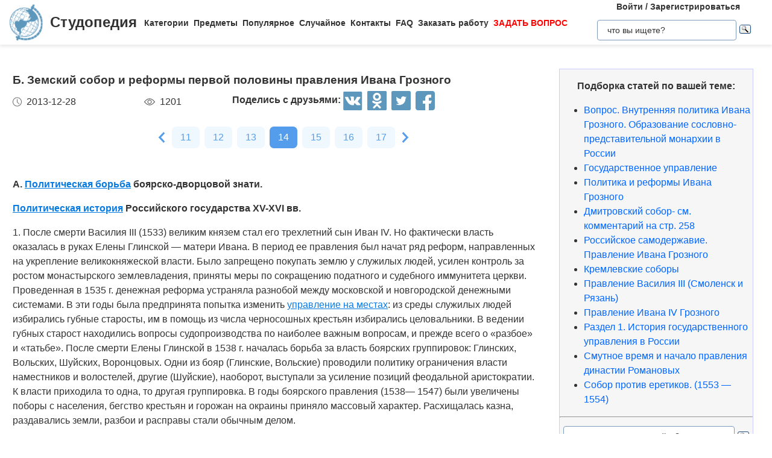

--- FILE ---
content_type: text/html
request_url: https://studopedia.ru/1_12699_b-zemskiy-sobor-i-reformi-pervoy-polovini-pravleniya-ivana-groznogo.html
body_size: 25615
content:


<!doctype html>
<html lang="ru">
<head>
    <meta charset="UTF-8">
    <meta name="robots" content="index, follow"/>
    <meta name="viewport" content="width=device-width,initial-scale=1,minimum-scale=1">
	<meta name="description" content="Политическая история Российского государства XV-XVI вв. 1. После смерти Василия III (1533) великим князем стал его трехлетний сын Иван IV">	
    <title>Б. Земский собор и реформы первой половины правления Ивана Грозного &#8212; Студопедия</title>
 
    <link rel="icon" href="https://studopedia.ru/logo.ico" type="image/x-icon">
    <link rel="shortcut icon" href="https://studopedia.ru/logo.ico" type="image/x-icon">
    <link rel="canonical" href="https://studopedia.ru/1_12699_b-zemskiy-sobor-i-reformi-pervoy-polovini-pravleniya-ivana-groznogo.html">

<style>
html {line-height: 1.15; -webkit-text-size-adjust: 100%;} body {margin: 0;} main {display: block;} h1 {font-size: 1.2em; margin: 0.24em 0;} h2 {font-size: 1em; margin: 0.3em 0;} h3, h4 {font-size: 0.8em; margin: 0.25em 0;} h5 {font-size: 0.7em; margin: 0.2em 0;} a {background-color: transparent; text-decoration: none; color: inherit;} img {border-style: none;} nav {display: flex; align-items: center; padding: 0 16px; box-shadow: 0 4px 4px rgba(0, 0, 0, 0.07);} nav .logo {margin-right: 12px;} nav .link {position: relative; margin-top: 2px; padding: 24px 0;} nav .link:not(:last-child) {margin-right: 8px;} nav .search {margin-left: auto;} @media screen and (max-width: 1200px) {nav {padding: 8px 16px;} nav .link {width: 100%; text-align: center; order: 2; padding: 12px 0;} nav .link:not(:last-child) {margin-right: 0;}} .logo {display: inline-flex;} .logo .logo-inner-wrapper {display: flex; align-items: center; color: #333; font-family: "Days One", sans-serif; font-style: normal; font-weight: 600; font-size: 24px;} .logo img {width: 56px; margin-right: 12px;} .link a {font-weight: 600; color: #333; font-size: 14px; transition: color 0.3s ease-in-out;} .link a:hover {color: #5d97bc;} .dropdown-menu {display: flex; flex-direction: column; visibility: hidden; opacity: 0; position: absolute; z-index: 200; top: 100%; max-height: 400px; padding: 16px; background-color: #fff; cursor: auto; overflow: auto; margin-left: -30px; transition: all 0.2s ease-in-out; max-width: 300px; border: 1px solid #ededed; border-radius: 4px;} @media screen and (max-width: 1200px) {.dropdown-menu {right: 0; width: 100%; max-width: 100%; margin-left: 0; padding: 8px 0; background-color: #eee; text-align: left;}} .dropdown-menu-item {padding: 6px 16px; position: relative; cursor: pointer;} .dropdown-menu-item a {font-weight: 600; color: #333; font-size: 14px; transition: color 0.3s ease-in-out;} .dropdown-menu-item:hover a {color: #5d97bc;} .dropdown-menu-item:before {content: ""; visibility: visible; position: absolute; top: 0; left: -16px; display: block; width: 0; height: 100%; transition: all 0.2s ease-in-out;} @media screen and (max-width: 1200px) {.dropdown-menu-item:before {left: unset; right: 0;}} .dropdown-menu-item:hover:before {width: 6px; background-color: #5d97bc;} .search {display: flex; width: 100%; max-width: 360px; position: relative; padding: 16px 0;} .search input[type="text"], .search input[type="button"] {width: 100%; border: 1px solid #dbdbdb; border-radius: 4px; outline: none; padding: 8px 16px; min-height: 18px;} .search img {cursor: pointer; position: absolute; right: 8px; top: 50%; transform: translateY(-50%);} @media screen and (max-width: 1440px) {.search {max-width: 280px;}} @media screen and (max-width: 1200px) {.search {margin: 0; padding: 16px 16px;} .search img {right: 24px;}} .collapse-button {display: none; width: 32px; height: 32px; cursor: pointer; transition: opacity 0.2s ease-in-out; margin-left: auto;} .collapse-button img {width: 100%;} @media screen and (max-width: 1200px) {.collapse-button {display: block;}} .collapse-button:hover {opacity: 0.7;} .collapse-menu {display: inline-flex; flex-direction: row; flex-wrap: wrap; justify-content: flex-start; align-items: center; width: calc(100% - 220px); z-index: 200; background-color: #fff; transition: width 0.3s ease-in-out;} @media screen and (max-width: 1200px) {.collapse-menu {flex-direction: column; flex-wrap: nowrap; justify-content: flex-start; align-items: flex-start; position: absolute; top: 70px; right: 0; height: calc(100vh - 70px); box-shadow: 0 4px 4px rgba(0, 0, 0, 0.07); overflow-y: auto;} .collapse-menu.opened {width: 260px;} .collapse-menu.closed {width: 0;} .closed .search img {display: none;} .opened .search img {display: block;}}
.text a{ color: #077be1; text-decoration: underline; }
.text a:hover{ color: darkblue; text-decoration: none; }

.card{display:flex;flex-direction:column;flex-wrap:nowrap;justify-content:space-between;align-items:stretch;margin:0 16px 68px;max-width:384px;border-radius:4px;box-shadow:0 4px 5px rgba(0,0,0,.11);background-color:#fff}.card .card-text{color:#333;font-weight:600}.card .card-text a{text-decoration:none;color:inherit}.card .card-footer,.card .card-text{padding:8px 16px}.card>img,.card a>img{width:100%;max-height:192px;object-fit:cover}@media screen and (max-width:1200px){.card{max-width:320px;margin:0 24px 48px}}@media screen and (max-width:525px){.card{max-width:290px}}.card:last-child{margin-bottom:0}.card-text{max-height:80px}.card-text a{transition:color .2s ease-in-out}.card-text a:hover{color:#5d97bc}.card-date,.card-views{display:flex;flex-direction:row;flex-wrap:nowrap;justify-content:flex-start;align-items:stretch}.card-date img,.card-views img{margin-right:8px}.card-footer{justify-content:space-between;align-items:stretch;color:#555}.card-footer,.cards-section{display:flex;flex-direction:row;flex-wrap:wrap}.cards-section{justify-content:space-around;align-items:flex-start;margin:64px 0 0}@media screen and (max-width:1200px){.cards-section{justify-content:center}.cards-section .column{margin:0 24px 32px}}.ad-block{flex-wrap:nowrap;justify-content:center;align-items:center;margin:58px auto;max-width:1400px;height:auto}.ad-block,.best-words{display:flex;flex-direction:row;width:100%}.best-words{flex-wrap:wrap;justify-content:flex-start;align-items:stretch;margin:64px auto;max-width:840px}.best-words-inner-wrapper{display:flex;flex-direction:column;flex-wrap:nowrap;justify-content:flex-start;align-items:flex-start;margin:16px;width:fit-content;padding:8px 16px 10px;box-shadow:0 4px 15px rgba(0,0,0,.17);border-radius:12px;font-size:18px;font-weight:500;font-family:Roboto,sans-serif;background-color:#fff}.best-words-controls-wrapper{display:flex;flex-direction:row;flex-wrap:nowrap;justify-content:space-between;align-items:center;margin:4px 0 0 auto}.best-words-control{display:flex;flex-direction:row;flex-wrap:nowrap;justify-content:flex-start;align-items:flex-end;font-weight:400;font-size:14px}.best-words-control .best-words-controls-dislike,.best-words-control .best-words-controls-like{margin-right:8px}.best-words-control:not(:last-child){margin-right:16px}.best-words-controls-dislike,.best-words-controls-like{width:24px;height:24px;position:relative;cursor:pointer;transition:opacity,transform .2s ease-in-out}.best-words-controls-dislike img,.best-words-controls-like img{position:absolute;top:0;left:0;width:24px;height:24px}.best-words-controls-dislike:hover,.best-words-controls-like:hover{opacity:.7;transform:scale(1.1)}.best-words-controls-dislike img{top:unset;bottom:-6px}.footer{display:flex;flex-direction:row;flex-wrap:nowrap;justify-content:space-between;align-items:center;margin-top:80px;width:100%;min-height:240px;background-color:#263742}@media screen and (max-width:425px){.footer{flex-direction:column}}.footer-logo{display:block;margin-left:2%}.footer-logo img{width:120px}@media screen and (max-width:425px){.footer-logo{margin-top:24px}}.footer-like-block{margin-right:2%;font-size:18px;font-weight:500;color:#fff}.icons{margin:16px 0 0}.icons img{margin:0 8px 0 0;display:inline-block;width:32px;cursor:pointer;transition:opacity .2s ease-in-out}.icons img:hover{opacity:.7}@media screen and (max-width:660px){.icons img:hover{font-size:24px}}@media screen and (max-width:425px){.icons img:hover{font-size:24px; text-align:center}}.social-share{background:none!important;border:none!important;padding:0!important;margin:0!important;outline:none!important}.social-share:last-child img{margin-right:0}.pagination-container{display:flex;flex-direction:row;flex-wrap:wrap;justify-content:center;align-items:center;padding:8px 16px;margin:16px auto;width:100%}@media screen and (max-width:425px){.pagination-container{margin-left:-8px;margin-right:-8px;padding:8px 0}}.pagination-number{font-family:Roboto,sans-serif;font-weight:500;font-size:16px;text-align:center;padding:6px 14px;border-radius:7px;background-color:#eff7ff;color:#549ded;transition:opacity .2s ease-in-out;user-select:none;cursor:pointer;margin-bottom:8px}.pagination-number a,.pagination-number link{color:inherit;text-decoration:none}.pagination-number:not(:last-child){margin-right:8px}.pagination-number.active{background-color:#549ded;color:#fff}.paginantion-container-caret{width:18px;height:18px;cursor:pointer;transition:opacity .2s ease-in-out;margin-bottom:8px}.paginantion-container-caret img{width:18px;height:18px}.paginantion-container-caret:first-child{margin-right:8px}.paginantion-container-caret:hover,.pagination-number:hover{opacity:.8}.article-container{display:flex;flex-direction:row;flex-wrap:wrap;justify-content:flex-start;align-items:stretch;padding:0 21px;max-width:1400px;margin:40px auto 0}@media screen and (max-width:660px){.article-container{margin-top:24px}}.article-description,.article-info{display:flex;flex-direction:column;flex-wrap:nowrap;justify-content:flex-start;align-items:stretch}.article-description .ad-block,.article-info .ad-block{margin-top:0;height:auto}.article-description{width:100%;max-width:920px;margin-right:auto}.article-description .header{font-family:Montserrat,sans-serif;font-style:normal;font-weight:700;font-size:24px;margin-bottom:14px}@media screen and (max-width:425px){.article-description .header{font-size:24px}}.article-description .card-footer{max-width:320px;color:#333}.article-description .card-footer img{filter:brightness(.5)}.article-description .text{font-family:Merriweather,Georgia,sans-serif;font-size:16px}.article-description .text h1,.article-description .text h2,.article-description .text h3,.article-description .text h4{font-style:italic;font-family:Montserrat,sans-serif;color:#0f7cc6}.article-description a:hover{text-decoration:none}@media screen and (max-width:1200px){.article-description{max-width:64%}}@media screen and (max-width:1024px){.article-description{max-width:100%}}.article-image{margin:24px 0;max-width:800px;overflow:hidden}.article-image img{object-fit:contain;width:100%}.article-info{width:100%;max-width:332px}.article-info .header{font-family:Montserrat,sans-serif;font-weight:600;font-size:20px;margin-bottom:14px}@media screen and (max-width:490px){.article-info .header{text-align:center}}@media screen and (max-width:1024px){.article-info{max-width:100%;margin-left:auto;margin-right:auto}}.article-header{font-family:Roboto,sans-serif;font-weight:600;color:#353535;transition:color .2s ease-in-out}.article-header a{color:inherit;text-decoration:none;transition:color .2s ease-in-out}.article-header a:hover{color:#5d97bc}.img-preview{width:calc(100% + 34px);max-height:320px;position:relative;left:-17px;top:-9px}.img-preview,.img-preview img{border-top-left-radius:4px;border-top-right-radius:4px}.img-preview img{object-fit:contain;width:100%;height:100%}@media screen and (max-width:768px){.img-preview{min-height:unset}}.article-info-preview{margin-bottom:12px;margin-right:32px;max-width:320px;border:1px solid #dbdbdb;padding:8px 16px;border-radius:4px}.article-info-preview a{text-decoration:none}@media screen and (max-width:768px){.article-info-preview{max-width:200px;margin:0 24px 32px 0}}@media screen and (max-width:490px){.article-info-preview{max-width:300px;margin-left:0;margin-right:0}}.article-info-preview:hover .article-header{color:#5d97bc}@media screen and (max-width:1200px){.article-info-inner-wrapper{display:inherit;flex-direction:row;flex-wrap:wrap;justify-content:flex-start}.article-info-inner-wrapper .ad-block{height:auto}}@media screen and (max-width:490px){.article-info-inner-wrapper{justify-content:center}}.article-info-share-wrapper{display:flex;flex-wrap:wrap;align-items:center;justify-content:space-between;max-width:700px}.article-info-share-wrapper .icons{display:flex;align-items:inherit;margin:0}@media screen and (max-width:425px){.article-info-share-wrapper .icons{margin-top:16px;width:100%}}.article-info-share-wrapper .card-footer{min-width:280px}@media screen and (max-width:425px){.article-info-share-wrapper .card-footer{width:100%;max-width:100%}}@media screen and (max-width:425px){.article-info-share-wrapper{max-width:100%;width:100%;min-height:64px}}.icons-label{font-weight:600}.icons .icons-label{margin-top:-5px}@media screen and (max-width:425px){.icons .icons-label{margin-right:auto}}body,html{overflow-x:hidden;line-height:1.5}body{font-family:Montserrat,sans-serif;color:#333}.content{min-height:100vh}.intro{display:block;width:100%;height:780px;position:relative;background:url(images/main_img.cb16a3b11bfde52e7c7b6c12a1ffe462.png) no-repeat;background-size:cover}.intro .intro-image{display:block;width:100%;min-width:1024px;object-fit:cover}.intro .intro-text{position:absolute;top:33%;left:104px;max-width:800px}@media screen and (max-width:1024px){.intro .intro-text{max-width:560px}}@media screen and (max-width:525px){.intro .intro-text{max-width:300px;left:24px}}@media screen and (max-width:425px){.intro .intro-text{top:20%}}@media screen and (max-width:1024px){.intro{height:480px}}.intro-text{font-size:24px;font-weight:700;color:#ebebeb}@media screen and (max-width:1024px){.intro-text{font-size:18px}}.intro-text-header{font-size:60px}@media screen and (max-width:1024px){.intro-text-header{font-size:52px}}@media screen and (max-width:525px){.intro-text-header{font-size:40px}}.section{position:relative;overflow:hidden;padding-left:16px;padding-right:16px;padding-top:24px}.section-globe-bg{position:absolute;top:64px;left:-56px;transform:rotate(12deg)}.section-globe-bg-scaled{position:absolute;right:-80px;bottom:-20px;transform:scale(1.8) rotate(-60deg)}.section-inner-wrapper{display:flex;flex-wrap:wrap;margin:0 auto;max-width:1400px;justify-content:space-between}@media screen and (max-width:1200px){.section-inner-wrapper{justify-content:space-around}}.overview-column{display:flex;max-width:320px;flex-direction:column;color:#333;z-index:100}@media screen and (max-width:1200px){.overview-column{max-width:280px;margin:24px 16px}}@media screen and (max-width:1024px){.overview-column{flex-direction:row;align-items:flex-start;max-width:608px}}@media screen and (max-width:425px){.overview-column{flex-direction:column;align-items:center}}.overview-img{text-align:center;margin-bottom:14px}@media screen and (max-width:1024px){.overview-img{margin-right:24px;margin-bottom:0;padding-top:16px}.overview-img img{width:96px}}@media screen and (max-width:425px){.overview-img{margin-right:0;padding-top:0;margin-bottom:inherit}.overview-img img{width:80px}}@media screen and (max-width:1024px){.overview-responsive{flex-direction:column;align-items:center}}@media screen and (max-width:425px){.overview-responsive{flex-direction:row;justify-items:center}}.overview-column-header{color:#333;font-size:24px;font-weight:700;margin:0 0 32px}@media screen and (max-width:425px){.overview-column-header{text-align:center;font-size:18px}}.section-header{color:#333;font-size:32px;font-weight:700}@media screen and (max-width:425px){.section-header{font-size:24px}}.text-align-center{text-align:center}.w-100{width:100%}.mt-120{margin:120px 0 0}.row{display:flex;flex-direction:row;flex-wrap:nowrap;justify-content:space-between;align-items:stretch}.column{align-items:stretch}.column,.price-block{display:flex;flex-direction:column;flex-wrap:nowrap;justify-content:flex-start}.price-block{align-items:center;margin:120px 0 0;padding:64px 0;position:relative;background-color:#eff8ff}.price-block-image{position:absolute;left:140px;bottom:0}.price-block-header{color:#333;font-size:40px;font-weight:700;margin:0 0 0 100px}.price-block-header-emphasize{color:#5d97bc}.price-block-controls{display:flex;flex-direction:row;flex-wrap:nowrap;justify-content:space-between;align-items:flex-end;margin:24px 0 0 100px;width:100%;max-width:670px}.price-block-input{width:100%;padding:16px 0;max-width:400px;background:none;outline:none;border:none;border-bottom:1px solid #8c8c8c}.price-block-button{background:#5d97bc;border:1px solid #59abe0;box-sizing:border-box;border-radius:4px;color:#fff;font-weight:700;font-size:20px;width:184px;height:51px;cursor:pointer;transition:opacity .2s ease-in-out}.price-block-button:hover{opacity:.7}.pb-160{padding-bottom:160px}@media screen and (max-width:1200px){.pb-160{padding-bottom:0}}.mx-width-1300{max-width:1300px}.popular-section{padding-top:24px}@media screen and (max-width:1200px){.popular-section{margin-top:80px}}.mt-80{margin-top:80px}.highlight-bg{background-color:#f0f8ff}.scrollToTop{cursor:pointer;position:fixed;right:60px;bottom:90px;width:48px;height:48px;border-radius:50%;background-color:#fff;box-shadow:1px 2px 6px 0 #a0a5a9;transition:transform .2s ease-in-out;z-index:9999999999}.scrollToTop img{position:absolute;top:12px;left:12px}@media screen and (max-width:768px){.scrollToTop{right:8px}}.scrollToTop:hover{transform:scale(1.08)}.ya-site-form__input-text{padding:8px 16px!important;border-radius:4px!important;border:1px solid #dbdbdb!important}.ya-site-form__submit .ya-site-form__submit_type_image{margin-left:16px!important}@media screen and (max-width:525px){h1{font-size:20px;margin:0.34em 0}h2{font-size:18px;margin:0.3em 0}h3,h4{font-size:16px;margin:0.25em 0}h5{font-size:14px;margin:0.2em 0}}

.article-description {
  max-width: 70%; 
}

@media screen and (max-width: 1199px) {
  .article-description {
    max-width: 60%;
  }
}
@media screen and (max-width: 999px) {
  .article-description {
    max-width: 50%; 
  }
}



@media screen and (min-width: 1201px) {
  nav .link:hover .dropdown-menu,
  nav .link .dropdown-menu:hover {
    visibility: visible;
    opacity: 1;
  }

  .link .dropdown-menu {
    visibility: hidden;
    opacity: 0;
    transition: visibility 0s, opacity 0.2s ease-in-out;
  }
}
@media screen and (max-width: 1200px) {
  .link .dropdown-menu {
    visibility: hidden;
    opacity: 0;
    transition: visibility 0s, opacity 0.2s ease-in-out;
    max-height: 0; /* Скрываем содержимое */
    overflow: hidden; /* Отключаем прокрутку для скрытого меню */
  }

  .link.active .dropdown-menu {
    visibility: visible;
    opacity: 1;
    max-height: 300px; /* Устанавливаем максимальную высоту списка */
    overflow-y: auto; /* Включаем вертикальную прокрутку */
    overflow-x: hidden; /* Отключаем горизонтальную прокрутку */
  }

  .dropdown-menu::-webkit-scrollbar {
    width: 8px; /* Ширина полосы прокрутки */
  }

  .dropdown-menu::-webkit-scrollbar-thumb {
    background: #ccc; /* Цвет ползунка */
    border-radius: 4px; /* Закругление */
  }

  .dropdown-menu::-webkit-scrollbar-thumb:hover {
    background: #aaa; /* Цвет ползунка при наведении */
  }

  .dmit {
    margin: 10px;
  }
}




.search {
    display: flex;
    flex-direction: column;
    align-items: center;
	padding: 0;
	margin: 0; 
}
@media screen and (max-width: 1200px) {
    .search {
        width: 100%;
    }
    .auth-links {
        width: 100%;
        text-align: center;
        margin: 16px 0;
    }
	.collapse-menu {
		overflow-x: hidden; 
	}
}

img {
    max-width: 100%;
    height: auto;      
}
.auth-links {
    text-align: center;
    margin-bottom: 5px;
    font-size: 14px;
    font-weight: 600;
}

.auth-links a {
    color: #333;
    text-decoration: none;
    transition: color 0.3s ease-in-out;
}

.auth-links a:hover {
    color: #5d97bc;
}




.pagelink {  font-size:11pt; width: 60%; margin: 0 auto; text-align: center; }  
.pagelink a {
    text-decoration: none;
	background:#fff;
	border: solid 1px #AAE;
	text-align:center;
}

.pagelink a, .pagelink span {
    display: block;
    float: left;
    padding: 0.3em 0.5em;
    margin-right: 5px;
	margin-bottom: 5px;
	min-width:1em;
	text-align:center;
}

.pagelink .current {
    color: #fff;
	font-weight:bold;
	background:#81DAF5;
	border: solid 1px #AAE;

}
.pagelink .currentmob {
    color: #81DAF5;
	font-weight:bold;
	text-align:center;
	width: 80%; margin: 0 auto; text-align: center;
}

.pagelink .back_link {display: inline-block; position: absolute  ; border: 1px solid; padding: 3px; margin-top: 0px; text-decoration: none; left: 250px;}

.pagelink a:hover {color:#000; border: solid 1px #FE9A2E; 
text-shadow: 1px 1px 5px #FE9A2E, 0 0 0.1em #FE9A2E; /* Параметры тени */
}
.pagelink .next_link {display: inline-block; position: absolute  ; border: 1px solid; padding: 3px; margin-top: 0px; text-decoration: none; right: 100px;}

.pagelink .back_linkmob {display: inline-block; position: absolute  ; border: 1px solid; padding: 3px; margin-top: 0px; text-decoration: none; left: 5px;}

.pagelink a:hover {color:#000; border: solid 1px #FE9A2E; 
text-shadow: 1px 1px 5px #FE9A2E, 0 0 0.1em #FE9A2E; /* Параметры тени */
}
.pagelink .next_linkmob {display: inline-block; position: absolute  ; border: 1px solid; padding: 3px; margin-top: 0px; text-decoration: none; right: 5px;}

.adBanner {
    background-color: transparent;
    height: 1px;
    width: 1px;
}

.tableLink {
 width: 100%;
  border-collapse: collapse; padding: 10px;
  background-color: #F0FFFF; color: #202020; font-family: sans-serif;
  border-radius: 25px;
}
.tabletext a:hover { text-decoration: none; color: #202060;  }

.tabletext th, .tabletext td {
	border-radius: 10px; 
  padding: 20px; border: 1px solid #F0F0F0;  
}
.tableLink  p{margin: 20px; }

#divfix {
	height:300px;
	max-height:300px;	
}
#blockrekstudru4{max-height:500px;	}
</style>




<!-- Yandex.RTB -->
<script>window.yaContextCb=window.yaContextCb||[]</script>

 <script>

function saveClick(ocenka)
{
	
var  s = "1_12699_b-zemskiy-sobor-i-reformi-pervoy-polovini-pravleniya-ivana-groznogo";
$.post("/blocks/saveclick.php", { s:s, ocenka:ocenka },
  function(data){
	if (data == "ok") {
		;
	} else { alert(data) }
  });
}
</script>

<script async type="text/javascript" src="//s.luxcdn.com/t/225892/360_light.js"></script>
</head>
<body>


 

   <nav>
      <div class="logo">
        <a href="https://studopedia.ru/" class="logo-inner-wrapper">
          <img src="/static/logo.svg" alt="" />
          Студопедия
        </a>
      </div>
      <div class="collapse-menu closed">
        <div class="link">
          <a href="#">Категории</a>
          <div class="dropdown-menu" id="categories">

<div class="dmit"><a href='/cat/Avto/'>Авто</a></div>
<div class="dmit"><a href='/cat/Avtomatizatsiya/'>Автоматизация</a></div>
<div class="dmit"><a href='/cat/Arkhitektura/'>Архитектура</a></div>
<div class="dmit"><a href='/cat/Astronomia/'>Астрономия</a></div>
<div class="dmit"><a href='/cat/Audit/'>Аудит</a></div>
<div class="dmit"><a href='/cat/Biologia/'>Биология</a></div>
<div class="dmit"><a href='/cat/Bukhgalteriya/'>Бухгалтерия</a></div>
<div class="dmit"><a href='/cat/Voennoe_delo/'>Военное дело</a></div>
<div class="dmit"><a href='/cat/Genetika/'>Генетика</a></div>
<div class="dmit"><a href='/cat/Geografiya/'>География</a></div>
<div class="dmit"><a href='/cat/Geologiya/'>Геология</a></div>
<div class="dmit"><a href='/cat/Gosudarstvo/'>Государство</a></div>
<div class="dmit"><a href='/cat/Dom/'>Дом</a></div>
<div class="dmit"><a href='/cat/SMI/'>Журналистика и СМИ</a></div>
<div class="dmit"><a href='/cat/Izobretatelstvo/'>Изобретательство</a></div>
<div class="dmit"><a href='/cat/Yazyki/'>Иностранные языки</a></div>
<div class="dmit"><a href='/cat/Informatika/'>Информатика</a></div>
<div class="dmit"><a href='/cat/Iskusstvo/'>Искусство</a></div>
<div class="dmit"><a href='/cat/Istoria/'>История</a></div>
<div class="dmit"><a href='/cat/Computer/'>Компьютеры</a></div>
<div class="dmit"><a href='/cat/Kulinariya/'>Кулинария</a></div>
<div class="dmit"><a href='/cat/Kultura/'>Культура</a></div>
<div class="dmit"><a href='/cat/Leksikologiya/'>Лексикология</a></div>
<div class="dmit"><a href='/cat/Literatura/'>Литература</a></div>
<div class="dmit"><a href='/cat/Logika/'>Логика</a></div>
<div class="dmit"><a href='/cat/Marketing/'>Маркетинг</a></div>
<div class="dmit"><a href='/cat/Matematika/'>Математика</a></div>
<div class="dmit"><a href='/cat/Mashinostroenie/'>Машиностроение</a></div>
<div class="dmit"><a href='/cat/Meditsina/'>Медицина</a></div>
<div class="dmit"><a href='/cat/Menedzhment/'>Менеджмент</a></div>
<div class="dmit"><a href='/cat/Metally-Svarka/'>Металлы и Сварка</a></div>
<div class="dmit"><a href='/cat/Mekhanika/'>Механика</a></div>
<div class="dmit"><a href='/cat/Muzyka/'>Музыка</a></div>
<div class="dmit"><a href='/cat/Naselenie/'>Население</a></div>
<div class="dmit"><a href='/cat/Obrazovanie/'>Образование</a></div>
<div class="dmit"><a href='/cat/OBZH/'>Охрана безопасности жизни</a></div>
<div class="dmit"><a href='/cat/OkhranaTruda/'>Охрана Труда</a></div>
<div class="dmit"><a href='/cat/Pedagogika/'>Педагогика</a></div>
<div class="dmit"><a href='/cat/Politika/'>Политика</a></div>
<div class="dmit"><a href='/cat/Pravo/'>Право</a></div>
<div class="dmit"><a href='/cat/Programmirovanie/'>Программирование</a></div>
<div class="dmit"><a href='/cat/Proizvodstvo/'>Производство</a></div>
<div class="dmit"><a href='/cat/Promyshlennost/'>Промышленность</a></div>
<div class="dmit"><a href='/cat/Psikhologiya/'>Психология</a></div>
<div class="dmit"><a href='/cat/Radio/'>Радио</a></div>
<div class="dmit"><a href='/cat/Regiliya/'>Регилия</a></div>
<div class="dmit"><a href='/cat/Svyaz/'>Связь</a></div>
<div class="dmit"><a href='/cat/Sotsiologiya/'>Социология</a></div>
<div class="dmit"><a href='/cat/Sport/'>Спорт</a></div>
<div class="dmit"><a href='/cat/Standartizatsiya/'>Стандартизация</a></div>
<div class="dmit"><a href='/cat/Stroitelstvo/'>Строительство</a></div>
<div class="dmit"><a href='/cat/Tehnologii/'>Технологии</a></div>
<div class="dmit"><a href='/cat/Torgovlya/'>Торговля</a></div>
<div class="dmit"><a href='/cat/Turizm/'>Туризм</a></div>
<div class="dmit"><a href='/cat/Fizika/'>Физика</a></div>
<div class="dmit"><a href='/cat/Fiziologiya/'>Физиология</a></div>
<div class="dmit"><a href='/cat/Filosofiya/'>Философия</a></div>
<div class="dmit"><a href='/cat/Finansy/'>Финансы</a></div>
<div class="dmit"><a href='/cat/Khimiya/'>Химия</a></div>
<div class="dmit"><a href='/cat/Khozyaystvo/'>Хозяйство</a></div>
<div class="dmit"><a href='/cat/Cherchenie/'>Черчение</a></div>
<div class="dmit"><a href='/cat/Ekologiya/'>Экология</a></div>
<div class="dmit"><a href='/cat/Ekonometrika/'>Эконометрика</a></div>
<div class="dmit"><a href='/cat/Ekonomika/'>Экономика</a></div>
<div class="dmit"><a href='/cat/Elektronika/'>Электроника</a></div>
<div class="dmit"><a href='/cat/Yurispundenktsiya/'>Юриспунденкция</a></div> 

          </div>
        </div>

        <div class="link">
          <a href="#">Предметы</a>
          <div class="dropdown-menu" id="subjects">
            <div class="dmit">
              <a href="/aviadvigatelestroenie.php">Авиадвигателестроения</a>
            </div>
            <div class="dmit">
              <a href="/adminpravo.php">Административное право</a>
            </div>
            <div class="dmit">
              <a href="/adminpravoby.php">Административное право Беларусии</a>
            </div>

            <div class="dmit">
              <a href="/algebra.php">Алгебра</a>
            </div>
            <div class="dmit">
              <a href="/arhitektura.php">Архитектура</a>
            </div>
            <div class="dmit">
              <a href="/bg.php">Безопасность жизнедеятельности</a>
            </div>
            <div class="dmit">
              <a href="/psiholog.php">Введение в профессию «психолог»</a>
            </div>
            <div class="dmit">
              <a href="/ekonomkultur.php">Введение в экономику культуры</a>
            </div>

            <div class="dmit">
              <a href="/mathematica.php">Высшая математика</a>
            </div>
            <div class="dmit">
              <a href="/geologia.php">Геология</a>
            </div>

            <div class="dmit">
              <a href="/geomorfologia.php">Геоморфология</a>
            </div>
            <div class="dmit">
              <a href="/gidroiogia.php">Гидрология и гидрометрии</a>
            </div>

            <div class="dmit">
              <a href="/gidrosystem.php">Гидросистемы и гидромашины</a>
            </div>
            <div class="dmit">
              <a href="/istoriyaukr.php">История Украины</a>
            </div>
            <div class="dmit">
              <a href="/culturology.php">Культурология</a>
            </div>
            <div class="dmit">
              <a href="/kulturologia.php">Культурология</a>
            </div>

            <div class="dmit">
              <a href="/logica.php">Логика</a>
            </div>

            <div class="dmit">
              <a href="/marketing.php">Маркетинг</a>
            </div>
            <div class="dmit">
              <a href="/mashinostroenie.php">Машиностроение</a>
            </div>
            <div class="dmit">
              <a href="/medpsiholog.php">Медицинская психология</a>
            </div>
            <div class="dmit">
              <a href="/menedjment.php">Менеджмент</a>
            </div>
            <div class="dmit">
              <a href="/svarka.php">Металлы и сварка</a>
            </div>
            <div class="dmit">
              <a href="/misi.php"
                >Методы и средства измерений<br />
                электрических величин</a
              >
            </div>
            <div class="dmit">
              <a href="/mirekonomika.php">Мировая экономика</a>
            </div>
            <div class="dmit">
              <a href="/nachertgeometria.php">Начертательная геометрия</a>
            </div>
            <div class="dmit">
              <a href="/osnekteor.php">Основы экономической теории</a>
            </div>
            <div class="dmit">
              <a href="/ohranatruda.php">Охрана труда</a>
            </div>
            <div class="dmit">
              <a href="/pojarnayataktika.php">Пожарная тактика</a>
            </div>

            <div class="dmit">
              <a href="/mishleniye.php">Процессы и структуры мышления</a>
            </div>

            <div class="dmit">
              <a href="/profpsihologia.php">Профессиональная психология</a>
            </div>
            <div class="dmit">
              <a href="/psihilogiya.php">Психология</a>
            </div>
            <div class="dmit">
              <a href="/psihologmened.php">Психология менеджмента</a>
            </div>

            <div class="dmit">
              <a href="/sfpip.php"
                >Современные фундаментальные и <br />прикладные исследования
                <br />в приборостроении</a
              >
            </div>

            <div class="dmit">
              <a href="/socialpsihol.php">Социальная психология</a>
            </div>
            <div class="dmit">
              <a href="/socfilosofiaproblem.php"
                >Социально-философская проблематика</a
              >
            </div>
            <div class="dmit">
              <a href="/sociologiya.php">Социология</a>
            </div>
            <div class="dmit">
              <a href="/statistic.php">Статистика</a>
            </div>
            <div class="dmit">
              <a href="/informatika.php">Теоретические основы информатики</a>
            </div>
            <div class="dmit">
              <a href="/teoravtoregul.php"
                >Теория автоматического регулирования</a
              >
            </div>
            <div class="dmit">
              <a href="/tever.php">Теория вероятности</a>
            </div>
            <div class="dmit">
              <a href="/transpravo.php">Транспортное право</a>
            </div>
            <div class="dmit">
              <a href="/turopetator.php">Туроператор</a>
            </div>
            <div class="dmit">
              <a href="/ugolovnoepravo.php">Уголовное право</a>
            </div>
            <div class="dmit">
              <a href="/ugolovproces.php">Уголовный процесс</a>
            </div>
            <div class="dmit">
              <a href="/upravsovremproiz.php"
                >Управление современным производством</a
              >
            </div>

            <div class="dmit">
              <a href="/fizika.php">Физика</a>
            </div>
            <div class="dmit">
              <a href="/fopi.php">Физические явления</a>
            </div>
            <div class="dmit">
              <a href="/filosofiya.php">Философия</a>
            </div>
            <div class="dmit">
              <a href="/holodustanov.php">Холодильные установки</a>
            </div>
            <div class="dmit">
              <a href="/ekologiya.php">Экология</a>
            </div>
            <div class="dmit">
              <a href="/ekonomika.php">Экономика</a>
            </div>
            <div class="dmit">
              <a href="/istoriyaekonomiki.php">История экономики</a>
            </div>
            <div class="dmit">
              <a href="/osnoviekonomiki.php">Основы экономики</a>
            </div>
            <div class="dmit">
              <a href="/ekonompred.php">Экономика предприятия</a>
            </div>
            <div class="dmit">
              <a href="/ekonomistor.php">Экономическая история</a>
            </div>
            <div class="dmit">
              <a href="/ekonomteor.php">Экономическая теория</a>
            </div>
            <div class="dmit">
              <a href="/ekonomanaliz.php">Экономический анализ</a>
            </div>
            <div class="dmit">
              <a href="/ekonomika-es.php">Развитие экономики ЕС</a>
            </div>
            <div class="dmit">
              <a href="/factors.php">Чрезвычайные ситуации</a>
            </div>
          </div>
        </div>
        <div class="link"><a href="/popularnie.php">Популярное</a></div>
       <div class="link"><a href="/random.php" rel="nofollow">Случайное</a></div> 
        <div class="link"><a href="/call.php" rel="nofollow">Контакты</a></div>
        <div class="link"><a href="/faq.php" rel="nofollow">FAQ</a></div>
		<div class="link"><a href="/zakaz.php" rel="nofollow">Заказать работу</a></div>
		<div class="link"><a href="/addvopros.php" rel="nofollow"><font color="red">ЗАДАТЬ ВОПРОС</font></a></div>
		


        <div class="search">
    <div class="auth-links" rel="nofollow">
        <a href="/login.php" rel="nofollow">Войти</a> / <a href="/register.php" rel="nofollow">Зарегистрироваться</a>
    </div>

<div class="ya-site-form ya-site-form_inited_no" data-bem="{&quot;action&quot;:&quot;https://studopedia.ru/search.php&quot;,&quot;arrow&quot;:false,&quot;bg&quot;:&quot;transparent&quot;,&quot;fontsize&quot;:14,&quot;fg&quot;:&quot;#000000&quot;,&quot;language&quot;:&quot;ru&quot;,&quot;logo&quot;:&quot;rb&quot;,&quot;publicname&quot;:&quot;Yandex Site Search #2280335&quot;,&quot;suggest&quot;:true,&quot;target&quot;:&quot;_self&quot;,&quot;tld&quot;:&quot;ru&quot;,&quot;type&quot;:3,&quot;usebigdictionary&quot;:true,&quot;searchid&quot;:2280335,&quot;input_fg&quot;:&quot;#333333&quot;,&quot;input_bg&quot;:&quot;#ffffff&quot;,&quot;input_fontStyle&quot;:&quot;normal&quot;,&quot;input_fontWeight&quot;:&quot;normal&quot;,&quot;input_placeholder&quot;:&quot;что вы ищете?&quot;,&quot;input_placeholderColor&quot;:&quot;#333333&quot;,&quot;input_borderColor&quot;:&quot;#7f9db9&quot;}"><form action="https://yandex.ru/search/site/" method="get" target="_self" accept-charset="utf-8"><input type="hidden" name="searchid" value="2280335"/><input type="hidden" name="l10n" value="ru"/><input type="hidden" name="reqenc" value=""/><input type="search" name="text" value=""/><input type="submit" value="Найти"/></form></div><style type="text/css">.ya-page_js_yes .ya-site-form_inited_no { display: none; }</style><script type="text/javascript">(function(w,d,c){var s=d.createElement('script'),h=d.getElementsByTagName('script')[0],e=d.documentElement;if((' '+e.className+' ').indexOf(' ya-page_js_yes ')===-1){e.className+=' ya-page_js_yes';}s.type='text/javascript';s.async=true;s.charset='utf-8';s.src=(d.location.protocol==='https:'?'https:':'http:')+'//site.yandex.net/v2.0/js/all.js';h.parentNode.insertBefore(s,h);(w[c]||(w[c]=[])).push(function(){Ya.Site.Form.init()})})(window,document,'yandex_site_callbacks');</script>



        </div>
      </div>
      <div class="collapse-button">
        <img src="/static/menu-icon.svg" alt="menu icon" />
      </div>
    </nav>






<div class="content article-container"><div class="article-description">   

<h1 class="main-header">Б. Земский собор и реформы первой половины правления Ивана Грозного</h1>


<div class="article-info-share-wrapper">
<div class="card-footer">
<div class="card-date"><img src=/images/clock.aa01c7d6401403753b69dcbe50aaac3d.svg alt="date image"> 2013-12-28</div>
<div class="card-views"><img src=/images/eye.007e08cae322776e30ce0d0bb37e2340.svg alt="views image"> 1201</div>
</div>
<div class="icons"><div class="icons-label">Поделись с друзьями:&nbsp;</div>
<button class="social-share" data-title="Б. Земский собор и реформы первой половины правления Ивана Грозного &#8212; Студопедия" data-url="https://studopedia.ru/1_12699_b-zemskiy-sobor-i-reformi-pervoy-polovini-pravleniya-ivana-groznogo.html" data-sharer="vk"><img src="images/dark-vk.71a586ff1b2903f7f61b0a284beb079f.svg" alt="vkontakte icon"></button> 
<button class="social-share" data-title="Б. Земский собор и реформы первой половины правления Ивана Грозного &#8212; Студопедия" data-url="https://studopedia.ru/1_12699_b-zemskiy-sobor-i-reformi-pervoy-polovini-pravleniya-ivana-groznogo.html" data-sharer="okru"><img src="images/dark-odnoklas.810a90026299a2be30475bf15c20af5b.svg" alt="odnoklasniki icon"></button>
<button class="social-share" data-title="Б. Земский собор и реформы первой половины правления Ивана Грозного &#8212; Студопедия" data-url="https://studopedia.ru/1_12699_b-zemskiy-sobor-i-reformi-pervoy-polovini-pravleniya-ivana-groznogo.html" data-sharer="twitter"><img src="images/dark-twitter.51e15b08a51bdf794f88684782916cc0.svg" alt="twitter icon"></button> 
<button class="social-share" data-title="Б. Земский собор и реформы первой половины правления Ивана Грозного &#8212; Студопедия" data-url="https://studopedia.ru/1_12699_b-zemskiy-sobor-i-reformi-pervoy-polovini-pravleniya-ivana-groznogo.html" data-sharer="facebook"><img src="images/dark-fb.4725bc4eebdb65ca23e89e212ea8a0ea.svg" alt="facebook icon"></button> 
</div>
</div>



 <div class="pagination-container">
<div class="paginantion-container-caret"><a href="/1_12698_obrazovanie-russkogo-tsentralizovannogo-gosudarstva-XIV-XV-vv.html"><img src="../images/caret-left.c509a6ae019403bf80f96bff00cd87cd.svg" ></a></div><a href="/1_12696_kievskaya-rus-X-XII-vv.html" class="pagination-number">11</a><a href="/1_12697_feodalnaya-razdroblennost-vladimiro-suzdalskoe-knyazhestvo-galitsko-volinskoe-knyazhestvo-novgorod.html" class="pagination-number">12</a><a href="/1_12698_obrazovanie-russkogo-tsentralizovannogo-gosudarstva-XIV-XV-vv.html" class="pagination-number">13</a><a href="/1_12699_b-zemskiy-sobor-i-reformi-pervoy-polovini-pravleniya-ivana-groznogo.html" class="pagination-number active">14</a><a href="/1_12700_godi-boyarskogo-pravleniya---gg.html" class="pagination-number">15</a><a href="/1_12701_oprichnina--.html" class="pagination-number">16</a><a href="/1_12702_sotsialno-ekonomicheskoe-i-obshchestvenno-politicheskoe-razvitie-rossii-v---gg.html" class="pagination-number">17</a><div class="paginantion-container-caret"><a href="/1_12700_godi-boyarskogo-pravleniya---gg.html"><img src="../images/caret-right.6696d877b5de329b9afe170140b9f935.svg" ></a></div></div>
<script class='__lxGc__' type='text/javascript'>
((__lxGc__=window.__lxGc__||{'s':{},'b':0})['s']['_225892']=__lxGc__['s']['_225892']||{'b':{}})['b']['_702889']={'i':__lxGc__.b++};
</script>		<script class='__lxGc__' type='text/javascript'>
((__lxGc__=window.__lxGc__||{'s':{},'b':0})['s']['_225892']=__lxGc__['s']['_225892']||{'b':{}})['b']['_699946']={'i':__lxGc__.b++};
</script>
		
		
<div class="text"><p><strong>А. <a href="/10_263371_borba-s-vneshney-kontrrevolyutsiey.html">Политическая борьба</a> боярско-дворцовой знати.</strong></p> <p><strong><a href="/3_152575_politicheskaya-istoriya-kazanskogo-hanstva-vtoroy-polovini-XV--pervoy-polovini-XVI-vv-period-mogushchestva-kazanskogo-hanstva---gg.html">Политическая история</a> Российского государства XV-XVI вв.</strong></p> <p>1. После смерти Василия III (1533) великим князем стал его трехлетний сын Иван IV. Но фактически власть оказалась в руках Елены Глинской — матери Ивана. В период ее правления был начат ряд реформ, направленных на укрепление великокняжеской власти. Было запрещено покупать землю у служилых людей, усилен контроль за ростом монастырского землевладения, приняты меры по сокращению податного и судебного иммунитета церкви. Проведенная в 1535 г. денежная реформа устраняла разнобой между московской и новгородской денежными системами. В эти годы была предпринята попытка изменить <a href="/4_72420_regionalnoe-i-munitsipalnoe-upravlenie.html">управление на местах</a>: из среды служилых людей избирались губные старосты, им в помощь из числа черносошных крестьян избирались целовальники. В ведении губных старост находились вопросы судопроизводства по наиболее важным вопросам, и прежде всего о «разбое» и «татьбе». После смерти Елены Глинской в 1538 г. началась борьба за власть боярских группировок: Глинских, Вольских, Шуйских, Воронцовых. Одни из бояр (Глинские, Вольские) проводили политику ограничения власти наместников и волостелей, другие (Шуйские), наоборот, выступали за усиление позиций феодальной аристократии. К власти приходила то одна, то другая группировка. В годы боярского правления (1538— 1547) были увеличены поборы с населения, бегство крестьян и горожан на окраины приняло массовый характер. Расхищалась казна, раздавались земли, разбои и расправы стали обычным делом.</p> <p>Ожесточенная борьба бояр за власть, проходившая на глазах малолетнего Ивана IV, оказала негативное влияние на формирование его характера. Царевич был свидетелем неправого суда и казней, видел алчность и интриги бояр, их глумление над памятью его родителей. Наделенный от природы блестящими способностями, любознательный и начитанный, молодой царь отличался большой впечатлительностью, неуравновешенностью, легко переходил от радости к гневу, от буйного веселья к глубокой депрессии. Постоянно наблюдая сцены дикого произвола, насилия, предательства, он исподволь привыкал к ним, в его характере формируются пугливость и скрытность, мнительность и трусливость, недоверчивость и жестокость. Уже в 13 лет Иван вынес свой первый смертный приговор князю Андрею Шуйскому.</p> <p>1. Распри вельмож, разгул и притеснения бояр-кормленщиков, усиление набегов со стороны Казанского и Крымского ханств вызвали недовольство многих слоев населения. С надеждой они смотрели на Ивана IV. В 1547 г., когда Ивану было 16 лет, митрополит Макарий венчал его на царство в Успенском соборе Московского Кремля. Следует отметить, что до этого царями на Руси называли императоров Византии и ханов Золотой Орды. Провозглашение Ивана IV царем имело большое <a href="/10_67494_poltavskaya-bitva-i-ee-istoricheskoe-znachenie.html">историческое значение</a>:</p> <p>&gt; во-первых, оно уравнивало по чину Ивана IV с восточными соседями — астраханским и казанским ханами — наследниками Золотой Орды, недавними повелителями Руси;</p> <p>&gt; во-вторых, превращение Руси в <a href="/14_73908_osnovnie-vnutrennie-i-vneshnie-funktsii-rossiyskogo-gosudarstva.html">Российское государство</a> как бы предопределяло ее значение как «третьего Рима» — центра православия после падения «второго Рима» — Византии;</p> <p>&gt; в-третьих, царский титул ставил Ивана IV выше европейских королей: датского, английского, французского, польского, шведского и др.;</p> <p>&gt; в-четвертых, провозглашение Ивана IV царем резко возвысило его над другими русскими князьями; отныне он почитался как «великий государь»;</p> <p>&gt; в-пятых, ритуал венчания Ивана IV на царство имел значение и для православной церкви. Укрепляя единодержавие и возвышая авторитет самодержца как наместника Бога на земле, церковь защищала и свои собственные интересы, ибо царская власть брала на себя заботу о сохранении прав и привилегий церкви.</p> <p>2. К концу 40-х годов вокруг царя сложился небольшой кружок близких ему людей, позднее названный князем Андреем Курбским Избранной радой. По сути, это была Ближняя государева дума, которая отражала компромиссный характер внутренней политики, проводимой в тот период Иваном IV. В нее вошли: представитель незнатных, но крупных землевладельцев Алексей Адашев, князь Андрей Курбский, священник Сильвестр, митрополит Макарий, дьяк Иван Висковатый. Как писал историк, это были «мужи разумные и совершенные». Избранная рада не была официальным государственным органом, но фактически в течение 13 лет являлась правительством и управляла государством от имени царя.</p> <p>3. В 1549 г. был созван <a href="/3_145427_perviy-zemskiy-sobor.html">первый Земский собор</a> — совещательный орган, собрание сословных представителей от бояр, дворян, духовенства, купцов, посадских людей и черносошных крестьян. На Соборе были приняты меры, которые расширили права дворян и ограничили права крупных феодалов — бояр-наместников. Соборы не ограничивали власть царя, однако способствовали проведению на местах политических мероприятий центральной власти. Они не стали постоянными, а собирались впоследствии несколько раз по необходимости. На основе решений Земского собора в 50-х годах XVI в. были проведены следующие реформы:</p> <p>&gt; военная;</p> <p>&gt; судебная — был принят новый общерусский Судебник 1550 года;</p> <p>&gt; церковная;</p> <p>&gt; реформы центрального и местного управлений.</p> <p>4. Начали с преобразований военных. Были запрещены местнические споры между воеводами во время походов, все они подчинялись первому воеводе большого полка, т. е. главнокомандующему. Одновременно было решено «испоместить» в Московском уезде «избранную тысячу», т. е. из 1070 дворян создать ядро дворянского ополчения, которое являлось бы опорой самодержавной власти. Вводился новый порядок комплектования армии. Каждый землевладелец обязан был выставить с каждых 150 десятин земли одного вооруженного воина на коне. Служить дворянин мог с 15 лет, служба передавалась по наследству За службу дворянин получал от 150 до 450 десятин земли. Было создано новое постоянное войско из стрельцов, вооруженных пищалями. Стрельцы получали обмундирование, денежное и хлебное жалованье, а в мирное время жили как посадский люд. Сначала в стрелецкое войско было набрано 3000 человек. Они были разделены на 6 «приказов» (полков) по 500 человек каждый и составляли личную охрану царя. К концу XVI в. в России уже было 25 000 стрельцов. Стрелецкое войско являлось мощной боевой силой Российского государства.</p> <p>5. В 1550 г. был принят новый Судебник Ивана IV, способствовавший укреплению централизованной власти. Были ограничены судебные функции наместников и волостелей, на местах за судом наблюдали царские дьяки. Взяточничество каралось денежными штрафами. Сохранялся и «суд Божий» (поединок между спорящими, «за правыми сила»). Вводилась смертная казнь «за разбой». При разбирательстве дел на местах стало обязательным присутствие земельных старост, выбираемых из числа местных служилых людей и «целовальников», которые избирались из посадских людей и черного крестьянства. Была подтверждена норма Судебника 1497 г. о Юрьеве дне: крестьяне могли уходить от феодала только один раз в году и даже несколько увеличен размер «пожилого». В 1581 г. впервые были введены заповедные годы, запрещавшие переход крестьянина от одного феодала к другому в определенный год.</p> <p>6. В 1551 г. по инициативе Ивана IV состоялся церковный Собор, вошедший в историю как Стоглавый, так как итоговый документ содержал ровно 100 глав. Он оформил пантеон (список) всех русских святых, проверил церковные книги, унифицировал богослужение и все церковные обряды, принял решение об открытии школ для подготовки священников и дьяконов. Собор поставил задачу улучшить нравы духовенства: монахам было запрещено пить водку, дозволялось пить квас и виноградные вина, осуждалось бритье бород.</p> <p>Собор не разрешил царю конфисковывать церковные земли, но сами монастыри могли продавать или приобретать земли только с царского дозволения, им запрещалась также ростовщическая деятельность.</p> <p>7. При Избранной раде складывается приказная система управления. Приказы являлись особыми органами государственной исполнительной власти. Важнейшими из них были: Посольский, Пушкарский, Разбойный, Ямской, Стрелецкий, Поместный, Казанский, Сибирский, Челобитный. Возглавляли приказы думные дьяки, им подчинялись подьячие, земские, которые стояли во главе канцелярий. Так складывался профессиональный аппарат управления — главная опора центральной власти.</p> <p>8. В середине 50-х годов была проведена губная реформа. Власть в уездах перешла к губным и земским старостам.Они подчинялись Разбойному приказу. Была отменена система «кормлений» наместников (1555), ее заменили общегосударственным налогом, из которого платили жалованье служилым людям. Введено ограничение местничества. Реформы укрепили <a href="/1_26040_yuv-andropov-popitki-reformirovaniya-gosudarstvennogo-upravleniya-ku-chernenko.html">государственное управление</a>, военную систему, заметно способствовали централизации. Все преобразования имели своей целью в первую очередь укрепление мощи государства и царской власти.</p> <p><strong>В. Иван Грозный и Андрей Курбский: различные взгляды на <a href="/1_17604_gosudarstvenno-pravovoe-razvitie-germanii-v-period-natsistskoy-diktaturi.html">государственное развитие</a> Московского царства</strong></p> <p>1. В 1560 г. Избранная рада прекратила свое существование. До сих пор не выяснен до конца вопрос: что послужило этому причиной? Может быть, одним из ответов является известный спор между Иваном IV и князем-беглецом Андреем Курбским. Знатный ярославский князь, заслуженный воевода, государственный советник, личный и доверенный друг царя, который входил в Избранную раду, он в апреле 1564 г., в один из самых трудных для России моментов Ливонской войны, бежал в стан неприятеля к Сигизмунду II Августу. Историки называют несколько причин такого поступка.Сам же Курбский в своих гневно-обличительных посланиях, направленных царю, упрекает его в страшных жестокостях по отношению к людям ему близким и преданным, в том, что царь, «вымышляя клевету», различными муками истязал души верных «предстателей отечества». По мнению Курбского, царь, должен прислушиваться к мнению мудрых советников, воздавать по заслугам тем, кто «пылали усердием к Царю и отечеству». Царь в столь же гневном ответе Курбскому клеймит изменника, заявляет о неограниченности своей власти, полученной от Бога. «Доселе Владетели Российские были вольны, независимы: жаловали и казнили своих подданных без отчета. Так и будет!..»</p> <p>Можно выделить несколько причин распада Избранной рады, но все они сводятся к личностным чертам Ивана IV.</p> <p>&gt; деспот Иван IV хотел править единолично, не имея рядом советников, которые стесняли его;</p> <p>&gt; царь не доверял окружению;</p> <p>&gt; Иван IV не умел терпеливо ждать, когда его политика принесет результаты, а советники предлагали путь медленных, постепенных реформ.</p> <p><strong>Г. Внешняя политика: задачи и <a href="/10_152857_filosofiya-epohi-ellinizma-ee-osnovnie-napravleniya.html">основные направления</a>. Запад и Восток во внешней политике Ивана Грозного</strong></p> <p>I. К середине XVI в. Россия превратилась в могучую державу. Реформы позволили приступить к решению внешнеполитических задач. Ведущими были два <a href="/21_128617_tseli-i-osnovnie-napravleniya-vneshney-politiki.html">направления внешней политики</a>:</p> <p>&gt; восточное — борьба с Турцией и находившимися под влиянием Османской империи Крымским, Астраханским и Ногайским ханствами;</p> <p>&gt; западное — получение выхода к Балтийскому морю, борьба с Ливонским орденом.</p> <p>2. Вторая половина 40-х годов прошла в безуспешных попытках дипломатическими и военными средствами ликвидировать очаг агрессии в Казани. Два похода на Казань также не принесли желаемого результата. В 1552 г. 150-тысячная армия во главе с царем окружила Казань и начала осаду. Были сделаны мощные подкопы под стены Казанского кремля. Город обстреливался русской артиллерией. 2 октября 1552 г. Казань была взята. В 1557 г. были присоединены <a href="/18_46197_prisoedinenie-astrahanskogo-hanstva.html">Астраханское ханство</a>, Ногайская орда, Башкирия, Кабарда. Теперь весь волжский путь принадлежал России, здесь стали развиваться ремесла и торговля. Ликвидация этих ханств снимала угрозу для России с Востока.</p> <p>3. После присоединения Казани соседом России на Востоке стало Сибирское ханство, которое представляло большой интерес для русских феодалов (новые территории, получение дорогой пушнины). Завоевание Сибири началось в 1581 г., когда купцы Строгановы организовали поход казаков против сибирского хана Кучума, совершавшего постоянные набеги на их владения. Возглавил этот поход Ермак (Ермолай) Тимофеевич. Весной 1582 г. Ермак двинулся в глубь Сибири, прошел по рекам Иртыш и Тобол и овладел Чувашьевой горой, которая охраняла подступы к столице Сибирского хана Кучума. Кучум бежал, и казаки без боя заняли его столицу Каш-лык (Сибирь).</p> <p>Однако Кучум продолжал нападать на казаков, нанося им чувствительные удары. Ермак оказался в тяжелом положении, поскольку его отряд был удален от своей базы на сотни верст. Помощь московского правительства пришла только через два года. Кучуму удалось заманить отряд Ермака в засаду. Лишь двое из всего отряда смогли уйти от резни. Пытаясь добраться вплавь до своих лодок, Ермак утонул. Остатки его отряда, страдая от недостатка продовольствия и цинги, оставили Каш-лык и вернулись в Россию.</p> <p>Поход Ермака положил начало планомерному наступлению русских в Зауралье. В 1568 г. была построена крепость Тюмень, в 1587 г. - Тобольск, ставший русским центром в Сиби</p> <p>ри. В 1598 г. Кучум был окончательно разбит и вскоре погиб. Народы Сибири вошли в состав России, русские переселенцы начали осваивать край, туда устремились крестьяне, казаки, посадские и торговые люди.</p> <p>4. Россия давно стремилась к расширению своих территорий в Прибалтике, где находилась Ливонская конфедерация государств. Иван IV хотел дать России <a href="/10_156942_borba-za-vihod-k-baltiyskomu-moryu-livonskaya-voyna.html">выход к Балтийскому морю</a>, дворяне надеялись получить земли и крестьян, купцы стремились расширить торговлю с Европой. Поводом к Ливонской войне (1558—1583) послужил отказ от уплаты Ливонским орденом дани России. В январе 1558 г. русские войска вторглись в Ливонию и стали стремительно продвигаться вперед. Армия Ордена в 1560 г. была разгромлена, а сам Ливонский орден перестал существовать. Однако гибель Ордена привела к тому, что в войну на стороне Ливонии включились Литва, Швеция и Дания, которые захватили часть орденских земель. В 1564 г. русская армия термит ряд поражений, неудачи в войне были усугублены изменой князя А. Курбского, который командовал русскими войсками. В 1569 г. Литва подписывает с Польшей Люблинскую унию (союз), объединившись в новое государство — Речь Посполитую. Успехи русских в Прибалтике во второй половине 70-х годов были недолгими. В 1579 г. шведы вторглись в Новгородскую землю, а только что избранный королем Речи Посполитой Стефан Баторий двинулся в Россию с 40-тысячной армией и взял Полоцк. В следующем году войска Речи Посполитой захватили несколько русских городов, осадили Великие Луки. В 1581 г. Баторий уже со 100-тысячной армией подошел к Пскову и осадил его. Осада длилась в 1581 и в 1582 гг. Оборона Пскова истощила силы поляков. В 1582 г. было заключено <a href="/8_148275_tretiy-pohod-polsko-litovskoy-armii-geroicheskaya-oborona-pskova--.html">Ям-запольское перемирие</a> на 10 лет. В 1583 г. было заключено перемирие со Швецией. Россия проиграла войну, потеряла крепости Нарва,Ям, Копорье, Иван-город. За ней сохранился лишь участок балтийского берега с устьем Невы. Война, длившаяся 25 лет, стоившая огромных жертв, разорившая страну, закончилась безрезультатно.</p> <h2>11.Этапы закрепощения русского крестьянства</h2> <p><strong><u>Крепостное право</u></strong> – высшая форма неполной собственности феодала на крестьянина, основанная на прикреплении крестьянина к земле феодала (боярина, помещика, монастыря и т.п.) или феодального государства.</p> <p>Фактически сложилось в конце XVI в.</p> <p><a href="/9_67836_sokrashchenie-shtata-organizatsii-oformlyaem-pravilno.html">Юридическое оформление</a> крепостного права –</p> <p><strong>1649 г.</strong> – «Соборным уложением» крестьянам окончательно запрещены переходы от феодала к феодалу.</p> <p>1-й этап: по «Русской правде» смерд и закуп, работавшие на феодала – крепостники. Жизнь = 5 гривен. Если умирал без наследников по мужской линии имущество – к феодалу.</p> <p>2-й этап: время складывания централизованного государства. Ограничение права ухода от феодала к феодалу.</p> <p>3-й этап: <strong>1497 г.</strong> – «Судебник» Ивана III официально ввел день перехода – Юрьев день осенний – 26 ноября. Введение платы за «пожилое».</p> <p>4-й этап: <strong>1550 г.</strong> – «Судебник» Ивана IV подтверждает право перехода в Юрьев день и увеличивает плату за «пожилое».</p> <p>5-й этап: <strong>1581 г.</strong> – введение «заповедных лет» – годов, в которые вообще запрещены переходы. Не ясно, действовали ли они на территории всей Руси. Не ясна периодичность.</p> <p>6-й этап: <strong>1592 г.</strong> – все население включено в писцовые книги. Появилась возможность установить, какому феодалу принадлежат крестьяне. Ряд историков считает, что был издан указ, запрещающий переход от феодала к феодалу (указ не найден).</p> <p>7-й этап: <strong>1597 г.</strong></p> <p>1) Указ о сыске беглых крестьян. Крестьяне, бежавшие после составления первых писцовых книг, должны быть возвращены (срок сыска – 5 лет).</p> <p>2) Кабальные холопы (рабство за долги) после выплаты долга остаются закрепленными за кредитором.</p> <p>3) Добровольные холопы (вольный найм) через &frac12; года работы – полные холопы. И кабальные, и вольные холопы освобождаются только после смерти господина.</p> <p>8-й этап: <strong>1607 г.</strong> – по «Уложению» Василия Шуйского срок сыска = 15 лет. Те, кто принимал «беглых» – штраф со стороны государства, компенсация старому владельцу.</p> <p>9-й этап: <strong>1649 г.</strong> – юридическое закрепощение по «Соборному уложению»</p></div>

	 
	<script class='__lxGc__' type='text/javascript'>
	((__lxGc__=window.__lxGc__||{'s':{},'b':0})['s']['_225892']=__lxGc__['s']['_225892']||{'b':{}})['b']['_702893']={'i':__lxGc__.b++};
	</script>
	
<hr>
<div class="icons">
<p style="font-weight: 600;">
<button class="social-share" data-title="Б. Земский собор и реформы первой половины правления Ивана Грозного &#8212; Студопедия" data-url="https://studopedia.ru/1_12699_b-zemskiy-sobor-i-reformi-pervoy-polovini-pravleniya-ivana-groznogo.html" data-sharer="vk"><img src="images/dark-vk.71a586ff1b2903f7f61b0a284beb079f.svg" alt="vkontakte icon"></button> 
<button class="social-share" data-title="Б. Земский собор и реформы первой половины правления Ивана Грозного &#8212; Студопедия" data-url="https://studopedia.ru/1_12699_b-zemskiy-sobor-i-reformi-pervoy-polovini-pravleniya-ivana-groznogo.html" data-sharer="okru"><img src="images/dark-odnoklas.810a90026299a2be30475bf15c20af5b.svg" alt="odnoklasniki icon"></button>
<button class="social-share" data-title="Б. Земский собор и реформы первой половины правления Ивана Грозного &#8212; Студопедия" data-url="https://studopedia.ru/1_12699_b-zemskiy-sobor-i-reformi-pervoy-polovini-pravleniya-ivana-groznogo.html" data-sharer="twitter"><img src="images/dark-twitter.51e15b08a51bdf794f88684782916cc0.svg" alt="twitter icon"></button> 
<button class="social-share" data-title="Б. Земский собор и реформы первой половины правления Ивана Грозного &#8212; Студопедия" data-url="https://studopedia.ru/1_12699_b-zemskiy-sobor-i-reformi-pervoy-polovini-pravleniya-ivana-groznogo.html" data-sharer="facebook"><img src="images/dark-fb.4725bc4eebdb65ca23e89e212ea8a0ea.svg" alt="facebook icon"></button> 
</div>
</p>
<hr>

<div class="ya-site-form ya-site-form_inited_no" data-bem="{&quot;action&quot;:&quot;https://studopedia.ru/search.php&quot;,&quot;arrow&quot;:false,&quot;bg&quot;:&quot;transparent&quot;,&quot;fontsize&quot;:14,&quot;fg&quot;:&quot;#000000&quot;,&quot;language&quot;:&quot;ru&quot;,&quot;logo&quot;:&quot;rb&quot;,&quot;publicname&quot;:&quot;Yandex Site Search #2280335&quot;,&quot;suggest&quot;:true,&quot;target&quot;:&quot;_self&quot;,&quot;tld&quot;:&quot;ru&quot;,&quot;type&quot;:3,&quot;usebigdictionary&quot;:true,&quot;searchid&quot;:2280335,&quot;input_fg&quot;:&quot;#333333&quot;,&quot;input_bg&quot;:&quot;#ffffff&quot;,&quot;input_fontStyle&quot;:&quot;normal&quot;,&quot;input_fontWeight&quot;:&quot;normal&quot;,&quot;input_placeholder&quot;:&quot;что вам нужно еще найти?&quot;,&quot;input_placeholderColor&quot;:&quot;#333333&quot;,&quot;input_borderColor&quot;:&quot;#7f9db9&quot;}"><form action="https://yandex.ru/search/site/" method="get" target="_self" accept-charset="utf-8"><input type="hidden" name="searchid" value="2280335"/><input type="hidden" name="l10n" value="ru"/><input type="hidden" name="reqenc" value=""/><input type="search" name="text" value=""/><input type="submit" value="Найти"/></form></div><style type="text/css">.ya-page_js_yes .ya-site-form_inited_no { display: none; }</style><script type="text/javascript">(function(w,d,c){var s=d.createElement('script'),h=d.getElementsByTagName('script')[0],e=d.documentElement;if((' '+e.className+' ').indexOf(' ya-page_js_yes ')===-1){e.className+=' ya-page_js_yes';}s.type='text/javascript';s.async=true;s.charset='utf-8';s.src=(d.location.protocol==='https:'?'https:':'http:')+'//site.yandex.net/v2.0/js/all.js';h.parentNode.insertBefore(s,h);(w[c]||(w[c]=[])).push(function(){Ya.Site.Form.init()})})(window,document,'yandex_site_callbacks');</script>


<!-- Яндекс поиск -->


<div class="pagination-container">
<div class="paginantion-container-caret"><a href="/1_12698_obrazovanie-russkogo-tsentralizovannogo-gosudarstva-XIV-XV-vv.html"><img src="../images/caret-left.c509a6ae019403bf80f96bff00cd87cd.svg" ></a></div><a href="/1_12696_kievskaya-rus-X-XII-vv.html" class="pagination-number">11</a><a href="/1_12697_feodalnaya-razdroblennost-vladimiro-suzdalskoe-knyazhestvo-galitsko-volinskoe-knyazhestvo-novgorod.html" class="pagination-number">12</a><a href="/1_12698_obrazovanie-russkogo-tsentralizovannogo-gosudarstva-XIV-XV-vv.html" class="pagination-number">13</a><a href="/1_12699_b-zemskiy-sobor-i-reformi-pervoy-polovini-pravleniya-ivana-groznogo.html" class="pagination-number active">14</a><a href="/1_12700_godi-boyarskogo-pravleniya---gg.html" class="pagination-number">15</a><a href="/1_12701_oprichnina--.html" class="pagination-number">16</a><a href="/1_12702_sotsialno-ekonomicheskoe-i-obshchestvenno-politicheskoe-razvitie-rossii-v---gg.html" class="pagination-number">17</a><div class="paginantion-container-caret"><a href="/1_12700_godi-boyarskogo-pravleniya---gg.html"><img src="../images/caret-right.6696d877b5de329b9afe170140b9f935.svg" ></a></div></div><table class="tableLink" width="100%">
  <tbody>
    <tr>
        <td>
		<!--<p><strong>Рекомендуем для прочтения:</strong></p>--> 
		<p>
		<!-- Yandex Native Ads C-A-2158822-11 -->
<div id="yandex_rtb_C-A-2158822-11"></div>
<script>window.yaContextCb.push(()=>{
  Ya.Context.AdvManager.renderWidget({
    renderTo: 'yandex_rtb_C-A-2158822-11',
    blockId: 'C-A-2158822-11'
  })
})</script>
</p></td>
    </tr>
  </tbody>
</table>



<script async type='text/javascript' src='//s.luxcdn.com/t/225892/360_light.js'></script>
<script class='__lxGc__' type='text/javascript'>
((__lxGc__=window.__lxGc__||{'s':{},'b':0})['s']['_225892']=__lxGc__['s']['_225892']||{'b':{}})['b']['_715591']={'i':__lxGc__.b++};
</script>﻿

<div class="ad-block">



 


</div>

</div>

<div class="article-info">
<div id="divsimilarid" class="divsimilarid" >

	<p align="center"><strong>Подборка статей по вашей теме:</strong></p>
	<ul>
	
<li onClick="saveClick(36)">
		<a href="8_43761_vopros-vnutrennyaya-politika-ivana-groznogo-obrazovanie-soslovno-predstavitelnoy-monarhii-v-rossii.html">Вопрос. Внутренняя политика Ивана Грозного. Образование сословно-представительной монархии в России</a></li>
<li onClick="saveClick(6)">
		<a href="6_114404_po-podgotovke-k-seminaru.html">Государственное управление</a></li>
<li onClick="saveClick(32)">
		<a href="3_976_politika-i-reformi-ivana-groznogo.html">Политика и реформы Ивана Грозного</a></li>
<li onClick="saveClick(26)">
		<a href="9_43085_dmitrovskiy-sobor--sm-kommentariy-na-str-.html">Дмитровский собор- см. комментарий на стр. 258</a></li>
<li onClick="saveClick(27)">
		<a href="5_91939_rossiyskoe-samoderzhavie-pravlenie-ivana-groznogo.html">Российское самодержавие. Правление Ивана Грозного</a></li>
<li onClick="saveClick(1)"><a href="9_106341_sobori-moskovskogo-kremlya.html">Кремлевские соборы</a></li>
<li onClick="saveClick(30)">
		<a href="3_147734_pravlenie-vasiliya-III-smolensk-i-ryazan.html">Правление Василия III (Смоленск и Рязань)</a></li>
<li onClick="saveClick(28)">
		<a href="7_49589_pravlenie-ivana-IV-groznogo.html">Правление Ивана IV Грозного</a></li>
<li onClick="saveClick(37)">
		<a href="9_99346_razdel--istoriya-gosudarstvennogo-upravleniya-v-rossii.html">Раздел 1. История государственного управления в России</a></li>
<li onClick="saveClick(7)">
		<a href="3_7401_smutnoe-vremya-i-nachalo-pravleniya-dinastii-romanovih.html">Смутное время и начало правления династии Романовых</a></li>
<li onClick="saveClick(13)">
		<a href="6_149641_sobor-protiv-eretikov---.html">Собор против еретиков. (1553 — 1554)</a></li>	</ul>
	<hr>
	<div class="ya-site-form ya-site-form_inited_no" data-bem="{&quot;action&quot;:&quot;https://studopedia.ru/search.php&quot;,&quot;arrow&quot;:false,&quot;bg&quot;:&quot;transparent&quot;,&quot;fontsize&quot;:14,&quot;fg&quot;:&quot;#000000&quot;,&quot;language&quot;:&quot;ru&quot;,&quot;logo&quot;:&quot;rb&quot;,&quot;publicname&quot;:&quot;Yandex Site Search #2280335&quot;,&quot;suggest&quot;:true,&quot;target&quot;:&quot;_self&quot;,&quot;tld&quot;:&quot;ru&quot;,&quot;type&quot;:3,&quot;usebigdictionary&quot;:true,&quot;searchid&quot;:2280335,&quot;input_fg&quot;:&quot;#333333&quot;,&quot;input_bg&quot;:&quot;#ffffff&quot;,&quot;input_fontStyle&quot;:&quot;normal&quot;,&quot;input_fontWeight&quot;:&quot;normal&quot;,&quot;input_placeholder&quot;:&quot;что вам нужно еще найти?&quot;,&quot;input_placeholderColor&quot;:&quot;#333333&quot;,&quot;input_borderColor&quot;:&quot;#7f9db9&quot;}"><form action="https://yandex.ru/search/site/" method="get" target="_self" accept-charset="utf-8"><input type="hidden" name="searchid" value="2280335"/><input type="hidden" name="l10n" value="ru"/><input type="hidden" name="reqenc" value=""/><input type="search" name="text" value=""/><input type="submit" value="Найти"/></form></div><style type="text/css">.ya-page_js_yes .ya-site-form_inited_no { display: none; }</style><script type="text/javascript">(function(w,d,c){var s=d.createElement('script'),h=d.getElementsByTagName('script')[0],e=d.documentElement;if((' '+e.className+' ').indexOf(' ya-page_js_yes ')===-1){e.className+=' ya-page_js_yes';}s.type='text/javascript';s.async=true;s.charset='utf-8';s.src=(d.location.protocol==='https:'?'https:':'http:')+'//site.yandex.net/v2.0/js/all.js';h.parentNode.insertBefore(s,h);(w[c]||(w[c]=[])).push(function(){Ya.Site.Form.init()})})(window,document,'yandex_site_callbacks');</script>

	</div></div>

	<style>

.divsimilarid {
  background-color: #f6f6f6; 
  border: 1px solid #ccccff;
  box-sizing: border-box; 
  margin-right:10px;
}

.divsimilarid a {
  bottom: 10px;
  left: 10px; 
  color: #0066ff; 
}

.divsimilarid a:hover {
  color: #0052cc; 
  text-decoration: none; 
}
  

	</style>
	
	<script>
var limit = Math.max( document.body.scrollHeight, document.body.offsetHeight, 
                   document.documentElement.clientHeight, document.documentElement.scrollHeight, document.documentElement.offsetHeight );
var initialPosition = document.getElementById('divsimilarid').offsetTop;

var scrollFloat = function () {
    'use strict';

    var app = {};	

    app.init = function init (node) {
        if (!node || node.nodeType !== 1) {
            throw new Error(node + ' is not a DOM element');
        }

        
    };

    return app;
}();

window.addEventListener('load', function() {
    scrollFloat.init(document.getElementById('divsimilarid'));
});

window.addEventListener('scroll', function () {
    var divsimilarid = document.getElementById('divsimilarid');
    if (window.scrollY > initialPosition && window.scrollY < limit ) {
		document.getElementById('divsimilarid').style.top = '0';
        divsimilarid.style.position = 'fixed';
    } else {
        divsimilarid.style.position = 'static'; // Change to 'static' or 'relative' depending on your layout
    }
});
</script>


<div class="footer"><div class="footer-logo">
<a href="https://studopedia.ru/" ><img src="images/white-logo.5051c226902c064f3556204a8f404c54.svg" alt="footer logo image"></a></div>

<div class="best-words-inner-wrapper">

<noindex>Успех – это значит идти от поражения к поражению, не теряя энтузиазма. © Черчилль ==> <a href='/words/'>читать все изречения...</a> </noindex><div class="best-words-controls-wrapper"><div class="best-words-control"><span class="best-words-controls-like">
<a href="/words/goloswords.php?i=12699&n=1&id=245&v=1"><img src=images/like.3132636313a122b622052bd7158b3951.svg alt="like icon"></a> </span>8222</div>
<div class="best-words-control"><span class="best-words-controls-dislike">
<a href="/words/goloswords.php?i=12699&n=1&id=245&v=2"><img src=images/dislike.f4cf8051a11656c74d1679e98a064a00.svg alt="like icon"></a> </span>8057</div></div></div>
<div class="footer-like-block">
<div>Понравился сайт? Поделись им с друзьями:</div><div class="icons">
<button class="social-share" data-title="Studopedia" data-url="https://studopedia.ru" data-sharer="facebook"><img src="images/white-fb.87e771fee9c555fa78687ec0f06813f5.svg" alt="facebook icon"></button> 
<button class="social-share" data-title="Studopedia" data-url="https://studopedia.ru" data-sharer="vk"><img src="images/white-vk.080e5c0ec0ffc86c18d89755676e4e87.svg" alt="vkontakte icon"></button> 
<button class="social-share" data-title="Studopedia" data-url="https://studopedia.ru" data-sharer="twitter"><img src="images/white-twitter.0793d79e4e2f5ae2adc568d5f2fec4ea.svg" alt="twitter icon"></button> 
<button class="social-share" data-title="Studopedia" data-url="https://studopedia.ru" data-sharer="okru"><img src="images/white-odnoklas.f55b592af685b453e79227a7346ae48c.svg" alt="odnoklasniki icon"></button>
</div>
</div>
</div>



<script type="text/javascript"><!--
new Image().src = "//counter.yadro.ru/hit?r"+
escape(document.referrer)+((typeof(screen)=="undefined")?"":
";s"+screen.width+"*"+screen.height+"*"+(screen.colorDepth?
screen.colorDepth:screen.pixelDepth))+";u"+escape(document.URL)+
";"+Math.random();//-->
</script>

<script>
(() => {
  const collapseButton = document.querySelector(".collapse-button");
  const collapseMenu = document.querySelector(".collapse-menu");

  const toggleMenu = () => {
    collapseMenu.classList.toggle("opened");
    collapseMenu.classList.toggle("closed");
  };

  collapseButton.addEventListener("click", (event) => {
    event.stopPropagation(); // Предотвращает всплытие события клика на документ
    toggleMenu();
  });
})();

document.querySelectorAll('.link > a[href="#"]').forEach(function (link) {
  link.addEventListener('click', function (e) {
    e.preventDefault(); // Предотвращает переход для ссылок с href="#"
    e.stopPropagation(); // Останавливает всплытие
    const parent = this.parentElement;
    parent.classList.toggle('active'); // Переключаем класс active для выпадающих меню
  });
});


</script>



 <!-- Google Analytics counter -->
    <script>
    window ['gtag_enable_tcf_support'] = true;
    </script>
    
    <!-- Global site tag (gtag.js) - Google Analytics -->
    <script async src="https://www.googletagmanager.com/gtag/js?id=UA-34584527-2"></script>
    <script>
      window.dataLayer = window.dataLayer || [];
      function gtag(){dataLayer.push(arguments);}
      gtag('js', new Date());

      gtag('config', 'UA-34584527-2');
    </script>
  <!-- Google Analytics counter -->
  
  <!-- Yandex.Metrika counter -->
<script type="text/javascript" >
   (function(m,e,t,r,i,k,a){m[i]=m[i]||function(){(m[i].a=m[i].a||[]).push(arguments)};
   m[i].l=1*new Date();k=e.createElement(t),a=e.getElementsByTagName(t)[0],k.async=1,k.src=r,a.parentNode.insertBefore(k,a)})
   (window, document, "script", "https://mc.yandex.ru/metrika/tag.js", "ym");

   ym(87143999, "init", {
        clickmap:true,
        trackLinks:true,
        accurateTrackBounce:true
   });
</script>
<noscript><div><img src="https://mc.yandex.ru/watch/87143999" style="position:absolute; left:-9999px;" alt="" /></div></noscript>
<!-- /Yandex.Metrika counter -->




<script src="https://yandex.ru/ads/system/context.js" async></script>


<script defer src="https://eduforms.org/partnersforms/widget/?component=copyPaste&subComponent=2&ref=96efe5b94400ecf1"></script>

</body>
</html>

